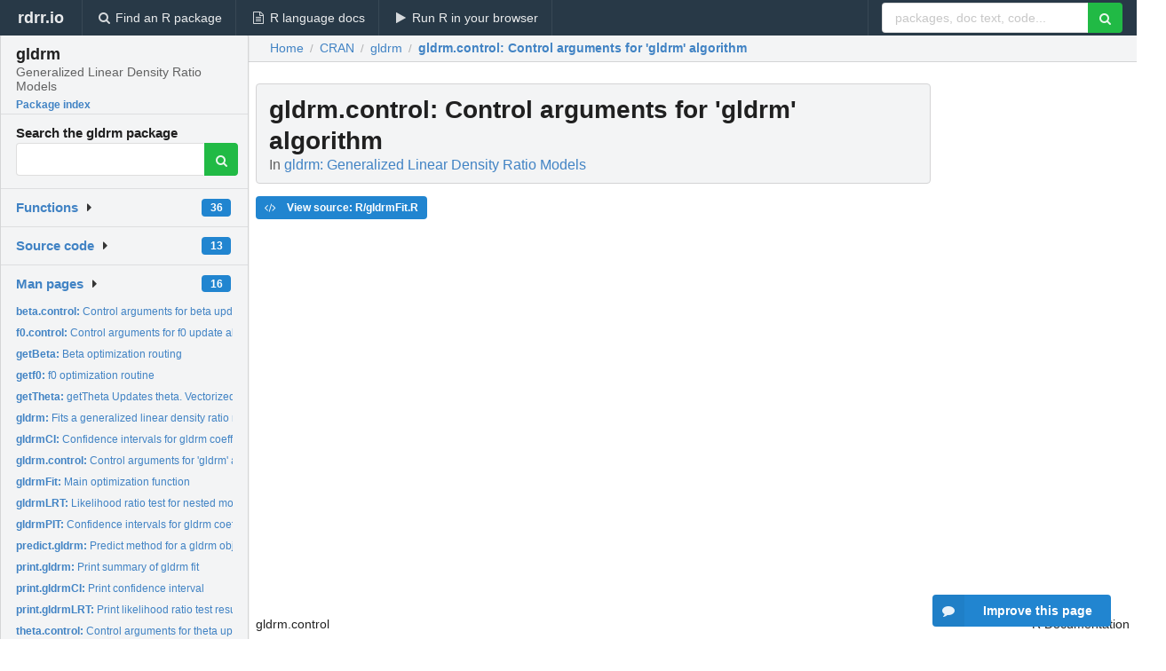

--- FILE ---
content_type: text/html; charset=utf-8
request_url: https://rdrr.io/cran/gldrm/man/gldrm.control.html
body_size: 24399
content:


<!DOCTYPE html>
<html lang="en">
  <head>
    <meta charset="utf-8">
    
    <script async src="https://www.googletagmanager.com/gtag/js?id=G-LRSBGK4Q35"></script>
<script>
  window.dataLayer = window.dataLayer || [];
  function gtag(){dataLayer.push(arguments);}
  gtag('js', new Date());

  gtag('config', 'G-LRSBGK4Q35');
</script>

    <meta http-equiv="X-UA-Compatible" content="IE=edge">
    <meta name="viewport" content="width=device-width, initial-scale=1, minimum-scale=1">
    <meta property="og:title" content="gldrm.control: Control arguments for &#39;gldrm&#39; algorithm in gldrm: Generalized Linear Density Ratio Models" />
    

    <link rel="icon" href="/favicon.ico">

    <link rel="canonical" href="https://rdrr.io/cran/gldrm/man/gldrm.control.html" />

    <link rel="search" type="application/opensearchdescription+xml" title="R Package Documentation" href="/opensearch.xml" />

    <!-- Hello from va2  -->

    <title>gldrm.control: Control arguments for &#39;gldrm&#39; algorithm in gldrm: Generalized Linear Density Ratio Models</title>

    <!-- HTML5 shim and Respond.js IE8 support of HTML5 elements and media queries -->
    <!--[if lt IE 9]>
      <script src="https://oss.maxcdn.com/html5shiv/3.7.2/html5shiv.min.js"></script>
      <script src="https://oss.maxcdn.com/respond/1.4.2/respond.min.js"></script>
    <![endif]-->

    
      
      
<link rel="stylesheet" href="/static/CACHE/css/dd7eaddf7db3.css" type="text/css" />

    

    
  

  <script type="application/ld+json">
{
  "@context": "http://schema.org",
  "@type": "Article",
  "mainEntityOfPage": {
    "@type": "WebPage",
    "@id": "https://rdrr.io/cran/gldrm/man/gldrm.control.html"
  },
  "headline": "Control arguments for \u0027gldrm\u0027 algorithm",
  "datePublished": "2024-01-24T23:10:12+00:00",
  "dateModified": "2024-05-29T04:28:29.485832+00:00",
  "author": {
    "@type": "Person",
    "name": "Michael Wurm [aut, cre],   Paul Rathouz [aut]"
  },
  "description": ""
}
  </script>

  <style>
    .hll { background-color: #ffffcc }
.pyg-c { color: #408080; font-style: italic } /* Comment */
.pyg-err { border: 1px solid #FF0000 } /* Error */
.pyg-k { color: #008000; font-weight: bold } /* Keyword */
.pyg-o { color: #666666 } /* Operator */
.pyg-ch { color: #408080; font-style: italic } /* Comment.Hashbang */
.pyg-cm { color: #408080; font-style: italic } /* Comment.Multiline */
.pyg-cp { color: #BC7A00 } /* Comment.Preproc */
.pyg-cpf { color: #408080; font-style: italic } /* Comment.PreprocFile */
.pyg-c1 { color: #408080; font-style: italic } /* Comment.Single */
.pyg-cs { color: #408080; font-style: italic } /* Comment.Special */
.pyg-gd { color: #A00000 } /* Generic.Deleted */
.pyg-ge { font-style: italic } /* Generic.Emph */
.pyg-gr { color: #FF0000 } /* Generic.Error */
.pyg-gh { color: #000080; font-weight: bold } /* Generic.Heading */
.pyg-gi { color: #00A000 } /* Generic.Inserted */
.pyg-go { color: #888888 } /* Generic.Output */
.pyg-gp { color: #000080; font-weight: bold } /* Generic.Prompt */
.pyg-gs { font-weight: bold } /* Generic.Strong */
.pyg-gu { color: #800080; font-weight: bold } /* Generic.Subheading */
.pyg-gt { color: #0044DD } /* Generic.Traceback */
.pyg-kc { color: #008000; font-weight: bold } /* Keyword.Constant */
.pyg-kd { color: #008000; font-weight: bold } /* Keyword.Declaration */
.pyg-kn { color: #008000; font-weight: bold } /* Keyword.Namespace */
.pyg-kp { color: #008000 } /* Keyword.Pseudo */
.pyg-kr { color: #008000; font-weight: bold } /* Keyword.Reserved */
.pyg-kt { color: #B00040 } /* Keyword.Type */
.pyg-m { color: #666666 } /* Literal.Number */
.pyg-s { color: #BA2121 } /* Literal.String */
.pyg-na { color: #7D9029 } /* Name.Attribute */
.pyg-nb { color: #008000 } /* Name.Builtin */
.pyg-nc { color: #0000FF; font-weight: bold } /* Name.Class */
.pyg-no { color: #880000 } /* Name.Constant */
.pyg-nd { color: #AA22FF } /* Name.Decorator */
.pyg-ni { color: #999999; font-weight: bold } /* Name.Entity */
.pyg-ne { color: #D2413A; font-weight: bold } /* Name.Exception */
.pyg-nf { color: #0000FF } /* Name.Function */
.pyg-nl { color: #A0A000 } /* Name.Label */
.pyg-nn { color: #0000FF; font-weight: bold } /* Name.Namespace */
.pyg-nt { color: #008000; font-weight: bold } /* Name.Tag */
.pyg-nv { color: #19177C } /* Name.Variable */
.pyg-ow { color: #AA22FF; font-weight: bold } /* Operator.Word */
.pyg-w { color: #bbbbbb } /* Text.Whitespace */
.pyg-mb { color: #666666 } /* Literal.Number.Bin */
.pyg-mf { color: #666666 } /* Literal.Number.Float */
.pyg-mh { color: #666666 } /* Literal.Number.Hex */
.pyg-mi { color: #666666 } /* Literal.Number.Integer */
.pyg-mo { color: #666666 } /* Literal.Number.Oct */
.pyg-sa { color: #BA2121 } /* Literal.String.Affix */
.pyg-sb { color: #BA2121 } /* Literal.String.Backtick */
.pyg-sc { color: #BA2121 } /* Literal.String.Char */
.pyg-dl { color: #BA2121 } /* Literal.String.Delimiter */
.pyg-sd { color: #BA2121; font-style: italic } /* Literal.String.Doc */
.pyg-s2 { color: #BA2121 } /* Literal.String.Double */
.pyg-se { color: #BB6622; font-weight: bold } /* Literal.String.Escape */
.pyg-sh { color: #BA2121 } /* Literal.String.Heredoc */
.pyg-si { color: #BB6688; font-weight: bold } /* Literal.String.Interpol */
.pyg-sx { color: #008000 } /* Literal.String.Other */
.pyg-sr { color: #BB6688 } /* Literal.String.Regex */
.pyg-s1 { color: #BA2121 } /* Literal.String.Single */
.pyg-ss { color: #19177C } /* Literal.String.Symbol */
.pyg-bp { color: #008000 } /* Name.Builtin.Pseudo */
.pyg-fm { color: #0000FF } /* Name.Function.Magic */
.pyg-vc { color: #19177C } /* Name.Variable.Class */
.pyg-vg { color: #19177C } /* Name.Variable.Global */
.pyg-vi { color: #19177C } /* Name.Variable.Instance */
.pyg-vm { color: #19177C } /* Name.Variable.Magic */
.pyg-il { color: #666666 } /* Literal.Number.Integer.Long */
  </style>


    
  </head>

  <body>
    <div class="ui darkblue top fixed inverted menu" role="navigation" itemscope itemtype="http://www.schema.org/SiteNavigationElement" style="height: 40px; z-index: 1000;">
      <a class="ui header item " href="/">rdrr.io<!-- <small>R Package Documentation</small>--></a>
      <a class='ui item ' href="/find/" itemprop="url"><i class='search icon'></i><span itemprop="name">Find an R package</span></a>
      <a class='ui item ' href="/r/" itemprop="url"><i class='file text outline icon'></i> <span itemprop="name">R language docs</span></a>
      <a class='ui item ' href="/snippets/" itemprop="url"><i class='play icon'></i> <span itemprop="name">Run R in your browser</span></a>

      <div class='right menu'>
        <form class='item' method='GET' action='/search'>
          <div class='ui right action input'>
            <input type='text' placeholder='packages, doc text, code...' size='24' name='q'>
            <button type="submit" class="ui green icon button"><i class='search icon'></i></button>
          </div>
        </form>
      </div>
    </div>

    
  



<div style='width: 280px; top: 24px; position: absolute;' class='ui vertical menu only-desktop bg-grey'>
  <a class='header  item' href='/cran/gldrm/' style='padding-bottom: 4px'>
    <h3 class='ui header' style='margin-bottom: 4px'>
      gldrm
      <div class='sub header'>Generalized Linear Density Ratio Models</div>
    </h3>
    <small style='padding: 0 0 16px 0px' class='fakelink'>Package index</small>
  </a>

  <form class='item' method='GET' action='/search'>
    <div class='sub header' style='margin-bottom: 4px'>Search the gldrm package</div>
    <div class='ui action input' style='padding-right: 32px'>
      <input type='hidden' name='package' value='gldrm'>
      <input type='hidden' name='repo' value='cran'>
      <input type='text' placeholder='' name='q'>
      <button type="submit" class="ui green icon button">
        <i class="search icon"></i>
      </button>
    </div>
  </form>

  

  <div class='ui floating dropdown item finder '>
  <b><a href='/cran/gldrm/api/'>Functions</a></b> <div class='ui blue label'>36</div>
  <i class='caret right icon'></i>
  
  
  
</div>

  <div class='ui floating dropdown item finder '>
  <b><a href='/cran/gldrm/f/'>Source code</a></b> <div class='ui blue label'>13</div>
  <i class='caret right icon'></i>
  
  
  
</div>

  <div class='ui floating dropdown item finder '>
  <b><a href='/cran/gldrm/man/'>Man pages</a></b> <div class='ui blue label'>16</div>
  <i class='caret right icon'></i>
  
    <small>
      <ul style='list-style-type: none; margin: 12px auto 0; line-height: 2.0; padding-left: 0px; padding-bottom: 8px;'>
        
          <li style='white-space: nowrap; text-overflow: clip; overflow: hidden;'><a href='/cran/gldrm/man/beta.control.html'><b>beta.control: </b>Control arguments for beta update algorithm</a></li>
        
          <li style='white-space: nowrap; text-overflow: clip; overflow: hidden;'><a href='/cran/gldrm/man/f0.control.html'><b>f0.control: </b>Control arguments for f0 update algorithm</a></li>
        
          <li style='white-space: nowrap; text-overflow: clip; overflow: hidden;'><a href='/cran/gldrm/man/getBeta.html'><b>getBeta: </b>Beta optimization routing</a></li>
        
          <li style='white-space: nowrap; text-overflow: clip; overflow: hidden;'><a href='/cran/gldrm/man/getf0.html'><b>getf0: </b>f0 optimization routine</a></li>
        
          <li style='white-space: nowrap; text-overflow: clip; overflow: hidden;'><a href='/cran/gldrm/man/getTheta.html'><b>getTheta: </b>getTheta Updates theta. Vectorized but only updates...</a></li>
        
          <li style='white-space: nowrap; text-overflow: clip; overflow: hidden;'><a href='/cran/gldrm/man/gldrm.html'><b>gldrm: </b>Fits a generalized linear density ratio model (GLDRM)</a></li>
        
          <li style='white-space: nowrap; text-overflow: clip; overflow: hidden;'><a href='/cran/gldrm/man/gldrmCI.html'><b>gldrmCI: </b>Confidence intervals for gldrm coefficients</a></li>
        
          <li style='white-space: nowrap; text-overflow: clip; overflow: hidden;'><a href='/cran/gldrm/man/gldrm.control.html'><b>gldrm.control: </b>Control arguments for &#39;gldrm&#39; algorithm</a></li>
        
          <li style='white-space: nowrap; text-overflow: clip; overflow: hidden;'><a href='/cran/gldrm/man/gldrmFit.html'><b>gldrmFit: </b>Main optimization function</a></li>
        
          <li style='white-space: nowrap; text-overflow: clip; overflow: hidden;'><a href='/cran/gldrm/man/gldrmLRT.html'><b>gldrmLRT: </b>Likelihood ratio test for nested models</a></li>
        
          <li style='white-space: nowrap; text-overflow: clip; overflow: hidden;'><a href='/cran/gldrm/man/gldrmPIT.html'><b>gldrmPIT: </b>Confidence intervals for gldrm coefficients</a></li>
        
          <li style='white-space: nowrap; text-overflow: clip; overflow: hidden;'><a href='/cran/gldrm/man/predict.gldrm.html'><b>predict.gldrm: </b>Predict method for a gldrm object</a></li>
        
          <li style='white-space: nowrap; text-overflow: clip; overflow: hidden;'><a href='/cran/gldrm/man/print.gldrm.html'><b>print.gldrm: </b>Print summary of gldrm fit</a></li>
        
          <li style='white-space: nowrap; text-overflow: clip; overflow: hidden;'><a href='/cran/gldrm/man/print.gldrmCI.html'><b>print.gldrmCI: </b>Print confidence interval</a></li>
        
          <li style='white-space: nowrap; text-overflow: clip; overflow: hidden;'><a href='/cran/gldrm/man/print.gldrmLRT.html'><b>print.gldrmLRT: </b>Print likelihood ratio test results</a></li>
        
          <li style='white-space: nowrap; text-overflow: clip; overflow: hidden;'><a href='/cran/gldrm/man/theta.control.html'><b>theta.control: </b>Control arguments for theta update algorithm</a></li>
        
        <li style='padding-top: 4px; padding-bottom: 0;'><a href='/cran/gldrm/man/'><b>Browse all...</b></a></li>
      </ul>
    </small>
  
  
  
</div>


  

  
</div>



  <div class='desktop-pad' id='body-content'>
    <div class='ui fluid container bc-row' style='padding-left: 24px'>
      <div class='ui breadcrumb' itemscope itemtype="http://schema.org/BreadcrumbList">
        <a class='section' href="/">Home</a>

        <div class='divider'> / </div>

        <span itemprop="itemListElement" itemscope itemtype="http://schema.org/ListItem">
          <a class='section' itemscope itemtype="http://schema.org/Thing" itemprop="item" id="https://rdrr.io/all/cran/" href="/all/cran/">
            <span itemprop="name">CRAN</span>
          </a>
          <meta itemprop="position" content="1" />
        </span>

        <div class='divider'> / </div>

        <span itemprop="itemListElement" itemscope itemtype="http://schema.org/ListItem">
          <a class='section' itemscope itemtype="http://schema.org/Thing" itemprop="item" id="https://rdrr.io/cran/gldrm/" href="/cran/gldrm/">
            <span itemprop="name">gldrm</span>
          </a>
          <meta itemprop="position" content="2" />
        </span>

        <div class='divider'> / </div>

        <span itemprop="itemListElement" itemscope itemtype="http://schema.org/ListItem" class="active section">
          <a class='active section' itemscope itemtype="http://schema.org/Thing" itemprop="item" id="https://rdrr.io/cran/gldrm/man/gldrm.control.html" href="https://rdrr.io/cran/gldrm/man/gldrm.control.html">
            <strong itemprop="name">gldrm.control</strong>: Control arguments for &#39;gldrm&#39; algorithm
          </a>
          <meta itemprop="position" content="3" />
        </span>
      </div>
    </div>

    <div id='man-container' class='ui container' style='padding: 0px 8px'>
      
        
          <div class='only-desktop' style='float: right; width: 300px; height: 600px; margin-left: 16px;'>
            <ins class="adsbygoogle"
style="display:block;min-width:120px;max-width:300px;width:100%;height:600px"
data-ad-client="ca-pub-6535703173049909"
data-ad-slot="4796835387"
data-ad-format="vertical"></ins>
          </div>
        

        <!-- ethical is further down, under the title -->
      

      <h1 class='ui block header fit-content' id='manTitle'>
        <span id='manSlug'>gldrm.control</span>: Control arguments for &#39;gldrm&#39; algorithm
        <div class='sub header'>In <a href='/cran/gldrm/'>gldrm: Generalized Linear Density Ratio Models</a>
      </h1>

      

      <p>
        
      </p>

      <p>
        
          <a class='ui blue label' href='/cran/gldrm/src/R/gldrmFit.R'><i class='code icon'></i> View source: R/gldrmFit.R</a>
        
      </p>

      <div class="container">
<table style="width: 100%;"><tr><td>gldrm.control</td><td style="text-align: right;">R Documentation</td></tr></table>
<h2 id="gldrm.control">Control arguments for <code>gldrm</code> algorithm</h2>
<h3>Description</h3>
<p>This function returns control arguments for the <code>gldrm</code> algorithm.
Each argument has a default value, which will be used unless a different
value is provided by the user.
</p>
<h3>Usage</h3>
<pre><code class="language-R">gldrm.control(
  eps = 1e-10,
  maxiter = 100,
  returnfTiltMatrix = TRUE,
  returnf0ScoreInfo = FALSE,
  print = FALSE,
  betaStart = NULL,
  f0Start = NULL
)
</code></pre>
<h3>Arguments</h3>
<table>
<tr><td><code id="gldrm.control_:_eps">eps</code></td>
<td>
<p>Convergence threshold. The fitting algorithm has converged when the
relative change in log-likelihood between iterations is less than <code>eps</code>.
A single iteration consists of a <code>beta</code> update followed by an <code>f0</code>
update.</p>
</td></tr>
<tr><td><code id="gldrm.control_:_maxiter">maxiter</code></td>
<td>
<p>Maximum number of iterations allowed.</p>
</td></tr>
<tr><td><code id="gldrm.control_:_returnfTiltMatrix">returnfTiltMatrix</code></td>
<td>
<p>Logical. Return nonparametric fitted probabilities for
each observation. This is a matrix with nrow equal to the number of
observations and ncol equal to the number of unique response values observed.</p>
</td></tr>
<tr><td><code id="gldrm.control_:_returnf0ScoreInfo">returnf0ScoreInfo</code></td>
<td>
<p>Logical. If <code>TRUE</code>, the score and information for
<code>log(f0)</code> are returned as components of the "gldrm" object.</p>
</td></tr>
<tr><td><code id="gldrm.control_:_print">print</code></td>
<td>
<p>Logical. If <code>TRUE</code>, the relative change in the log-likelihood
will be printed after each iteration.</p>
</td></tr>
<tr><td><code id="gldrm.control_:_betaStart">betaStart</code></td>
<td>
<p>Optional vector of starting values for <code>beta</code>. If the
call to gldrm contains a formula, the values of betaStart should correspond to
the columns of the model matrix.</p>
</td></tr>
<tr><td><code id="gldrm.control_:_f0Start">f0Start</code></td>
<td>
<p>Optional vector of starting values for <code>f0</code>. The length
of the vector should be the number of unique values in the response, and the
vector should correspond to these values sorted in increasing order. The starting
values will be scaled to sum to one and tilted to have mean <code>mu0</code>. All values
should be strictly positive.</p>
</td></tr>
</table>
<h3>Value</h3>
<p>Object of S3 class "gldrmControl", which is a list of control arguments.
</p>
</div>


      

      

      <br />

      <div class='only-mobile' style='width: 320px; height: 100px; text-align: center;'><!-- rdrr-mobile-responsive -->
<ins class="adsbygoogle"
    style="display:block"
    data-ad-client="ca-pub-6535703173049909"
    data-ad-slot="4915028187"
    data-ad-format="auto"></ins></div>

      <small><a href="/cran/gldrm/">gldrm documentation</a> built on May 29, 2024, 4:28 a.m.</small>


      <br />
      <br />

      <div class='ui message'>
        <div class='ui stackable grid'>
          <div class='ten wide column'>
            <h2 class='ui header'>Related to <a href=''>gldrm.control</a> in <a href='/cran/gldrm/'>gldrm</a>...</h2>
          </div>
          <div class='six wide column'>
            <form class='ui form' method='GET' action='/search'>
              <div class='ui action input'>
                <input type='hidden' name='package' value='gldrm'>
                <input type='hidden' name='repo' value='cran'>
                <input type='text' placeholder='gldrm.control' name='q' size='32'>
                <button type="submit" class="ui green button"><i class='search icon'></i></button>
              </div>
            </form>
          </div>
        </div>

        <div class='ui three column stackable grid'>
          <div class='column'>
            <div class='ui link list'>
              <!-- <a class='header item'>gldrm.control source code</a> -->
              <a class='fakelink item' href='/cran/gldrm/'><b>gldrm index</b></a>
              
            </div>
          </div>

          <div class='column'>
            <div class='ui link list'>
              
            </div>
          </div>

          

          
        </div>
      </div>
    </div>

    <div class="ui inverted darkblue vertical footer segment" style='margin-top: 16px; padding: 32px;'>
  <div class="ui center aligned container">
    <div class="ui stackable inverted divided three column centered grid">
      <div class="five wide column">
        <h4 class="ui inverted header">R Package Documentation</h4>
        <div class='ui inverted link list'>
          <a class='item' href='/' >rdrr.io home</a>
          <a class='item' href='/r/'>R language documentation</a>
          <a class='item' href='/snippets/'>Run R code online</a>
        </div>
      </div>
      <div class="five wide column">
        <h4 class="ui inverted header">Browse R Packages</h4>
        <div class='ui inverted link list'>
          <a class='item' href='/all/cran/'>CRAN packages</a>
          <a class='item' href='/all/bioc/'>Bioconductor packages</a>
          <a class='item' href='/all/rforge/'>R-Forge packages</a>
          <a class='item' href='/all/github/'>GitHub packages</a>
        </div>
      </div>
      <div class="five wide column">
        <h4 class="ui inverted header">We want your feedback!</h4>
        <small>Note that we can't provide technical support on individual packages. You should contact the package authors for that.</small>
        <div class='ui inverted link list'>
          <a class='item' href="https://twitter.com/intent/tweet?screen_name=rdrrHQ">
            <div class='ui large icon label twitter-button-colour'>
              <i class='whiteish twitter icon'></i> Tweet to @rdrrHQ
            </div>
          </a>

          <a class='item' href="https://github.com/rdrr-io/rdrr-issues/issues">
            <div class='ui large icon label github-button-colour'>
              <i class='whiteish github icon'></i> GitHub issue tracker
            </div>
          </a>

          <a class='item' href="mailto:ian@mutexlabs.com">
            <div class='ui teal large icon label'>
              <i class='whiteish mail outline icon'></i> ian@mutexlabs.com
            </div>
          </a>

          <a class='item' href="https://ianhowson.com">
            <div class='ui inverted large image label'>
              <img class='ui avatar image' src='/static/images/ianhowson32.png'> <span class='whiteish'>Personal blog</span>
            </div>
          </a>
        </div>
      </div>
    </div>
  </div>

  
  <br />
  <div class='only-mobile' style='min-height: 120px'>
    &nbsp;
  </div>
</div>
  </div>


    <!-- suggestions button -->
    <div style='position: fixed; bottom: 2%; right: 2%; z-index: 1000;'>
      <div class="ui raised segment surveyPopup" style='display:none'>
  <div class="ui large header">What can we improve?</div>

  <div class='content'>
    <div class="ui form">
      <div class="field">
        <button class='ui fluid button surveyReasonButton'>The page or its content looks wrong</button>
      </div>

      <div class="field">
        <button class='ui fluid button surveyReasonButton'>I can't find what I'm looking for</button>
      </div>

      <div class="field">
        <button class='ui fluid button surveyReasonButton'>I have a suggestion</button>
      </div>

      <div class="field">
        <button class='ui fluid button surveyReasonButton'>Other</button>
      </div>

      <div class="field">
        <label>Extra info (optional)</label>
        <textarea class='surveyText' rows='3' placeholder="Please enter more detail, if you like. Leave your email address if you'd like us to get in contact with you."></textarea>
      </div>

      <div class='ui error message surveyError' style='display: none'></div>

      <button class='ui large fluid green disabled button surveySubmitButton'>Submit</button>
    </div>
  </div>
</div>

      <button class='ui blue labeled icon button surveyButton only-desktop' style='display: none; float: right;'><i class="comment icon"></i> Improve this page</button>
      
    </div>

    
      <script async src="//pagead2.googlesyndication.com/pagead/js/adsbygoogle.js"></script>
    

    
  


    <div class="ui modal snippetsModal">
  <div class="header">
    Embedding an R snippet on your website
  </div>
  <div class="content">
    <div class="description">
      <p>Add the following code to your website.</p>

      <p>
        <textarea class='codearea snippetEmbedCode' rows='5' style="font-family: Consolas,Monaco,'Andale Mono',monospace;">REMOVE THIS</textarea>
        <button class='ui blue button copyButton' data-clipboard-target='.snippetEmbedCode'>Copy to clipboard</button>
      </p>

      <p>For more information on customizing the embed code, read <a href='/snippets/embedding/'>Embedding Snippets</a>.</p>
    </div>
  </div>
  <div class="actions">
    <div class="ui button">Close</div>
  </div>
</div>

    
    <script type="text/javascript" src="/static/CACHE/js/73d0b6f91493.js"></script>

    
    <script type="text/javascript" src="/static/CACHE/js/484b2a9a799d.js"></script>

    
    <script type="text/javascript" src="/static/CACHE/js/4f8010c72628.js"></script>

    
  <script>
    g_package_name = 'gldrm';
  </script>


    
  
<link rel="stylesheet" href="/static/CACHE/css/dd7eaddf7db3.css" type="text/css" />



    <link rel="stylesheet" href="//fonts.googleapis.com/css?family=Open+Sans:400,400italic,600,600italic,800,800italic">
    <link rel="stylesheet" href="//fonts.googleapis.com/css?family=Oswald:400,300,700">
  </body>
</html>


--- FILE ---
content_type: text/html; charset=utf-8
request_url: https://www.google.com/recaptcha/api2/aframe
body_size: 269
content:
<!DOCTYPE HTML><html><head><meta http-equiv="content-type" content="text/html; charset=UTF-8"></head><body><script nonce="K4wkCxOCYPBDh5z1P42cVQ">/** Anti-fraud and anti-abuse applications only. See google.com/recaptcha */ try{var clients={'sodar':'https://pagead2.googlesyndication.com/pagead/sodar?'};window.addEventListener("message",function(a){try{if(a.source===window.parent){var b=JSON.parse(a.data);var c=clients[b['id']];if(c){var d=document.createElement('img');d.src=c+b['params']+'&rc='+(localStorage.getItem("rc::a")?sessionStorage.getItem("rc::b"):"");window.document.body.appendChild(d);sessionStorage.setItem("rc::e",parseInt(sessionStorage.getItem("rc::e")||0)+1);localStorage.setItem("rc::h",'1769803838986');}}}catch(b){}});window.parent.postMessage("_grecaptcha_ready", "*");}catch(b){}</script></body></html>